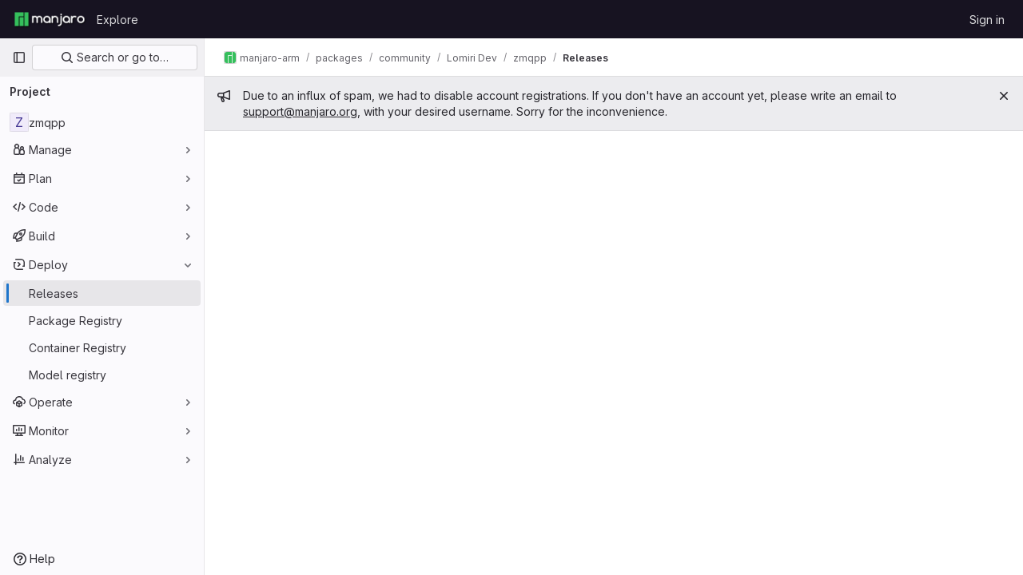

--- FILE ---
content_type: text/javascript; charset=utf-8
request_url: https://gitlab.manjaro.org/assets/webpack/commons-pages.projects-pages.projects.activity-pages.projects.alert_management.details-pages.project-68d77824.79456cb0.chunk.js
body_size: 4656
content:
(this.webpackJsonp=this.webpackJsonp||[]).push([[2],{CX32:function(e,t,i){"use strict";i.d(t,"a",(function(){return r}));var o=i("3twG"),n=i("yQ8t"),s=i("d08M");class r{constructor(e){e.addAll([[s.p,function(){return Object(n.a)(".shortcuts-project")}],[s.g,function(){return Object(n.a)(".shortcuts-project-activity")}],[s.r,function(){return Object(n.a)(".shortcuts-deployments-releases")}],[s.j,function(){return Object(n.a)(".shortcuts-tree")}],[s.h,function(){return Object(n.a)(".shortcuts-commits")}],[s.q,function(){return Object(n.a)(".shortcuts-pipelines")}],[s.m,function(){return Object(n.a)(".shortcuts-builds")}],[s.t,function(){return Object(n.a)(".shortcuts-network")}],[s.s,function(){return Object(n.a)(".shortcuts-repository-charts")}],[s.k,function(){return Object(n.a)(".shortcuts-issues")}],[s.l,function(){return Object(n.a)(".shortcuts-issue-boards")}],[s.o,function(){return Object(n.a)(".shortcuts-merge_requests")}],[s.w,function(){return Object(n.a)(".shortcuts-wiki")}],[s.u,function(){return Object(n.a)(".shortcuts-snippets")}],[s.n,function(){return Object(n.a)(".shortcuts-kubernetes")}],[s.i,function(){return Object(n.a)(".shortcuts-environments")}],[s.fb,function(){return Object(n.b)(".shortcuts-compare")}],[s.v,r.navigateToWebIDE],[s.cb,function(){return Object(n.a)(".shortcuts-new-issue")}]])}static navigateToWebIDE(){var e,t,i;const n=Object(o.h)({sourceProjectFullPath:null===(e=window.gl.mrWidgetData)||void 0===e?void 0:e.source_project_full_path,targetProjectFullPath:null===(t=window.gl.mrWidgetData)||void 0===t?void 0:t.target_project_full_path,iid:null===(i=window.gl.mrWidgetData)||void 0===i?void 0:i.iid});n&&Object(o.R)(n,!0)}}},bGfL:function(e,t,i){"use strict";i.d(t,"a",(function(){return o}));i("ZzK0"),i("z6RN"),i("BzOf");function o(e=".js-read-more-trigger"){const t=document.querySelectorAll(e);t&&t.forEach((function(e){const t=e.previousElementSibling;if(t){if(Object.hasOwn(e.parentNode.dataset,"readMoreHeight")){const i=e.parentNode,o=Number(i.dataset.readMoreHeight),n=i.querySelector(".read-more-content");if(window.location.hash){const i=window.location.href.split("#")[1],o=n.querySelector("#user-content-"+i);if(o)return t.classList.add("is-expanded"),e.remove(),void window.addEventListener("load",(function(){o.click()}))}if(n&&i.style.setProperty("--read-more-height",o+"px"),o>n.clientHeight)return n.classList.remove("read-more-content--has-scrim"),void e.remove();e.classList.remove("gl-hidden")}e.addEventListener("click",(function(){t.classList.add("is-expanded"),e.remove()}),{once:!0})}}))}},d08M:function(e,t,i){"use strict";i.d(t,"vb",(function(){return d})),i.d(t,"A",(function(){return u})),i.d(t,"x",(function(){return a})),i.d(t,"e",(function(){return l})),i.d(t,"f",(function(){return f})),i.d(t,"C",(function(){return b})),i.d(t,"rb",(function(){return p})),i.d(t,"d",(function(){return g})),i.d(t,"y",(function(){return _})),i.d(t,"z",(function(){return j})),i.d(t,"B",(function(){return m})),i.d(t,"D",(function(){return h})),i.d(t,"xb",(function(){return y})),i.d(t,"E",(function(){return O})),i.d(t,"yb",(function(){return v})),i.d(t,"ub",(function(){return K})),i.d(t,"a",(function(){return w})),i.d(t,"P",(function(){return k})),i.d(t,"tb",(function(){return S})),i.d(t,"Q",(function(){return T})),i.d(t,"F",(function(){return G})),i.d(t,"db",(function(){return x})),i.d(t,"c",(function(){return R})),i.d(t,"wb",(function(){return q})),i.d(t,"b",(function(){return F})),i.d(t,"mb",(function(){return E})),i.d(t,"nb",(function(){return P})),i.d(t,"pb",(function(){return z})),i.d(t,"lb",(function(){return I})),i.d(t,"ob",(function(){return L})),i.d(t,"kb",(function(){return M})),i.d(t,"p",(function(){return N})),i.d(t,"g",(function(){return W})),i.d(t,"r",(function(){return B})),i.d(t,"j",(function(){return A})),i.d(t,"sb",(function(){return J})),i.d(t,"h",(function(){return Y})),i.d(t,"t",(function(){return U})),i.d(t,"s",(function(){return H})),i.d(t,"k",(function(){return X})),i.d(t,"cb",(function(){return Q})),i.d(t,"l",(function(){return V})),i.d(t,"o",(function(){return Z})),i.d(t,"q",(function(){return $})),i.d(t,"m",(function(){return ee})),i.d(t,"i",(function(){return te})),i.d(t,"n",(function(){return ie})),i.d(t,"u",(function(){return oe})),i.d(t,"w",(function(){return ne})),i.d(t,"v",(function(){return se})),i.d(t,"ib",(function(){return re})),i.d(t,"hb",(function(){return ce})),i.d(t,"jb",(function(){return de})),i.d(t,"eb",(function(){return ue})),i.d(t,"gb",(function(){return ae})),i.d(t,"fb",(function(){return le})),i.d(t,"H",(function(){return fe})),i.d(t,"J",(function(){return be})),i.d(t,"G",(function(){return pe})),i.d(t,"I",(function(){return ge})),i.d(t,"L",(function(){return _e})),i.d(t,"M",(function(){return je})),i.d(t,"X",(function(){return me})),i.d(t,"Z",(function(){return he})),i.d(t,"W",(function(){return ye})),i.d(t,"bb",(function(){return Oe})),i.d(t,"Y",(function(){return we})),i.d(t,"ab",(function(){return ke})),i.d(t,"U",(function(){return Se})),i.d(t,"V",(function(){return Te})),i.d(t,"R",(function(){return Ge})),i.d(t,"S",(function(){return xe})),i.d(t,"T",(function(){return Re})),i.d(t,"N",(function(){return qe})),i.d(t,"O",(function(){return Ce})),i.d(t,"K",(function(){return De})),i.d(t,"qb",(function(){return Fe})),i.d(t,"zb",(function(){return ze})),i.d(t,"Ab",(function(){return Ie}));var o=i("htNe"),n=i.n(o),s=(i("byxs"),i("n7CP")),r=i("/lV4");const c=n()((function(){let e={};if(s.a.canUseLocalStorage())try{e=JSON.parse(localStorage.getItem("gl-keyboard-shortcuts-customizations")||"{}")}catch(e){}return e})),d={id:"globalShortcuts.toggleKeyboardShortcutsDialog",description:Object(r.__)("Toggle keyboard shortcuts help dialog"),defaultKeys:["?"]},u={id:"globalShortcuts.goToYourProjects",description:Object(r.__)("Go to your projects"),defaultKeys:["shift+p"]},a={id:"globalShortcuts.goToYourGroups",description:Object(r.__)("Go to your groups"),defaultKeys:["shift+g"]},l={id:"globalShortcuts.goToActivityFeed",description:Object(r.__)("Go to the activity feed"),defaultKeys:["shift+a"]},f={id:"globalShortcuts.goToMilestoneList",description:Object(r.__)("Go to the milestone list"),defaultKeys:["shift+l"]},b={id:"globalShortcuts.goToYourSnippets",description:Object(r.__)("Go to your snippets"),defaultKeys:["shift+s"]},p={id:"globalShortcuts.startSearch",description:Object(r.__)("Start search"),defaultKeys:["s","/"]},g={id:"globalShortcuts.focusFilterBar",description:Object(r.__)("Focus filter bar"),defaultKeys:["f"]},_={id:"globalShortcuts.goToYourIssues",description:Object(r.__)("Go to your issues"),defaultKeys:["shift+i"]},j={id:"globalShortcuts.goToYourMergeRequests",description:Object(r.__)("Go to your merge requests"),defaultKeys:["shift+m"]},m={id:"globalShortcuts.goToYourReviewRequests",description:Object(r.__)("Go to your review requests"),defaultKeys:["shift+r"]},h={id:"globalShortcuts.goToYourTodoList",description:Object(r.__)("Go to your To-Do List"),defaultKeys:["shift+t"]},y={id:"globalShortcuts.togglePerformanceBar",description:Object(r.__)("Toggle the Performance Bar"),defaultKeys:["p b"]},O={id:"globalShortcuts.hideAppearingContent",description:Object(r.__)("Hide tooltips or popovers"),defaultKeys:["esc"]},v={id:"globalShortcuts.toggleSuperSidebar",description:Object(r.__)("Toggle the navigation sidebar"),defaultKeys:["mod+\\"]},K={id:"globalShortcuts.toggleCanary",description:Object(r.__)("Toggle GitLab Next"),defaultKeys:["g x"]},w={id:"editing.boldText",description:Object(r.__)("Bold text"),defaultKeys:["mod+b"],customizable:!1},k={id:"editing.italicText",description:Object(r.__)("Italic text"),defaultKeys:["mod+i"],customizable:!1},S={id:"editing.strikethroughText",description:Object(r.__)("Strikethrough text"),defaultKeys:["mod+shift+x"],customizable:!1},T={id:"editing.linkText",description:Object(r.__)("Link text"),defaultKeys:["mod+k"],customizable:!1},G={id:"editing.indentLine",description:Object(r.__)("Indent line"),defaultKeys:["mod+]"],customizable:!1},x={id:"editing.outdentLine",description:Object(r.__)("Outdent line"),defaultKeys:["mod+["],customizable:!1},R={id:"editing.findAndReplace",description:Object(r.s__)("MarkdownEditor|Find and replace"),defaultKeys:["mod+f"],customizable:!1},q={id:"editing.toggleMarkdownPreview",description:Object(r.__)("Toggle Markdown preview"),defaultKeys:["ctrl+shift+p","command+shift+p"]},C={id:"editing.editRecentComment",description:Object(r.__)("Edit your most recent comment in a thread (from an empty textarea)"),defaultKeys:["up"]},D={id:"globalShortcuts.saveChanges",description:Object(r.__)("Submit/save changes"),defaultKeys:["mod+enter"]},F={id:"wiki.editWikiPage",description:Object(r.__)("Edit wiki page"),defaultKeys:["e"]},E={id:"repositoryGraph.scrollLeft",description:Object(r.__)("Scroll left"),defaultKeys:["left","h"]},P={id:"repositoryGraph.scrollRight",description:Object(r.__)("Scroll right"),defaultKeys:["right","l"]},z={id:"repositoryGraph.scrollUp",description:Object(r.__)("Scroll up"),defaultKeys:["up","k"]},I={id:"repositoryGraph.scrollDown",description:Object(r.__)("Scroll down"),defaultKeys:["down","j"]},L={id:"repositoryGraph.scrollToTop",description:Object(r.__)("Scroll to top"),defaultKeys:["shift+up","shift+k"]},M={id:"repositoryGraph.scrollToBottom",description:Object(r.__)("Scroll to bottom"),defaultKeys:["shift+down","shift+j"]},N={id:"project.goToOverview",description:Object(r.__)("Go to the project's overview page"),defaultKeys:["g o"]},W={id:"project.goToActivityFeed",description:Object(r.__)("Go to the project's activity feed"),defaultKeys:["g v"]},B={id:"project.goToReleases",description:Object(r.__)("Go to releases"),defaultKeys:["g r"]},A={id:"project.goToFiles",description:Object(r.__)("Go to files"),defaultKeys:["g f"]},J={id:"project.startSearchFile",description:Object(r.__)("Go to find file"),defaultKeys:["t"]},Y={id:"project.goToCommits",description:Object(r.__)("Go to commits"),defaultKeys:["g c"]},U={id:"project.goToRepoGraph",description:Object(r.__)("Go to repository graph"),defaultKeys:["g n"]},H={id:"project.goToRepoCharts",description:Object(r.__)("Go to repository charts"),defaultKeys:["g d"]},X={id:"project.goToIssues",description:Object(r.__)("Go to issues"),defaultKeys:["g i"]},Q={id:"project.newIssue",description:Object(r.__)("New issue"),defaultKeys:["i"]},V={id:"project.goToIssueBoards",description:Object(r.__)("Go to issue boards"),defaultKeys:["g b"]},Z={id:"project.goToMergeRequests",description:Object(r.__)("Go to merge requests"),defaultKeys:["g m"]},$={id:"project.goToPipelines",description:Object(r.__)("Go to pipelines"),defaultKeys:["g p"]},ee={id:"project.goToJobs",description:Object(r.__)("Go to jobs"),defaultKeys:["g j"]},te={id:"project.goToEnvironments",description:Object(r.__)("Go to environments"),defaultKeys:["g e"]},ie={id:"project.goToKubernetes",description:Object(r.__)("Go to kubernetes"),defaultKeys:["g k"]},oe={id:"project.goToSnippets",description:Object(r.__)("Go to snippets"),defaultKeys:["g s"]},ne={id:"project.goToWiki",description:Object(r.__)("Go to wiki"),defaultKeys:["g w"]},se={id:"project.goToWebIDE",description:Object(r.__)("Open in Web IDE"),defaultKeys:["."]},re={id:"projectFiles.moveSelectionUp",description:Object(r.__)("Move selection up"),defaultKeys:["up"]},ce={id:"projectFiles.moveSelectionDown",description:Object(r.__)("Move selection down"),defaultKeys:["down"]},de={id:"projectFiles.openSelection",description:Object(r.__)("Open Selection"),defaultKeys:["enter"]},ue={id:"projectFiles.goBack",description:Object(r.__)("Go back (while searching for files)"),defaultKeys:["esc"]},ae={id:"projectFiles.goToFilePermalink",description:Object(r.__)("Go to file permalink (while viewing a file)"),defaultKeys:["y"]},le={id:"projectFiles.goToCompare",description:Object(r.__)("Compare Branches"),defaultKeys:["shift+c"]},fe={id:"issuables.commentReply",description:Object(r.__)("Comment/Reply (quoting selected text)"),defaultKeys:["r"]},be={id:"issuables.editDescription",description:Object(r.__)("Edit description"),defaultKeys:["e"]},pe={id:"issuables.changeLabel",description:Object(r.__)("Change label"),defaultKeys:["l"]},ge={id:"issuables.copyIssuableRef",description:Object(r.__)("Copy reference"),defaultKeys:["c r"]},_e={id:"issuesMRs.changeAssignee",description:Object(r.__)("Change assignee"),defaultKeys:["a"]},je={id:"issuesMRs.changeMilestone",description:Object(r.__)("Change milestone"),defaultKeys:["m"]},me={id:"mergeRequests.nextFileInDiff",description:Object(r.__)("Next file in diff"),defaultKeys:["]","j"]},he={id:"mergeRequests.previousFileInDiff",description:Object(r.__)("Previous file in diff"),defaultKeys:["[","k"]},ye={id:"mergeRequests.goToFile",description:Object(r.__)("Go to file"),defaultKeys:["mod+p","t"],customizable:!1},Oe={id:"mergeRequests.toggleFileBrowser",description:Object(r.__)("Toggle file browser"),defaultKeys:["f"],customizable:!1},ve={id:"mergeRequests.addToReview",description:Object(r.__)("Add your comment to a review"),defaultKeys:["mod+enter"],customizable:!1},Ke={id:"mergeRequests.addCommentNow",description:Object(r.__)("Publish your comment immediately"),defaultKeys:["shift+mod+enter"],customizable:!1},we={id:"mergeRequests.nextUnresolvedDiscussion",description:Object(r.__)("Next unresolved thread"),defaultKeys:["n"]},ke={id:"mergeRequests.previousUnresolvedDiscussion",description:Object(r.__)("Previous unresolved thread"),defaultKeys:["p"]},Se={id:"mergeRequests.copySourceBranchName",description:Object(r.__)("Copy source branch name"),defaultKeys:["b"]},Te={id:"mergeRequests.expandAllFiles",description:Object(r.__)("Expand all files"),defaultKeys:[";"]},Ge={id:"mergeRequests.collapseAllFiles",description:Object(r.__)("Collapse all files"),defaultKeys:["shift+;"]},xe={id:"mergeRequestCommits.nextCommit",description:Object(r.__)("Next commit"),defaultKeys:["c"]},Re={id:"mergeRequestCommits.previousCommit",description:Object(r.__)("Previous commit"),defaultKeys:["x"]},qe={id:"issues.nextDesign",description:Object(r.__)("Next design"),defaultKeys:["right"]},Ce={id:"issues.previousDesign",description:Object(r.__)("Previous design"),defaultKeys:["left"]},De={id:"issues.closeDesign",description:Object(r.__)("Close design"),defaultKeys:["esc"]},Fe={id:"sidebar.closeWidget",description:Object(r.__)("Close sidebar widget"),defaultKeys:["esc"]},Ee={id:"webIDE.goToFile",description:Object(r.__)("Go to file"),defaultKeys:["mod+p","t"],customizable:!1},Pe={id:"webIDE.commit",description:Object(r.__)("Commit (when editing commit message)"),defaultKeys:["mod+enter"],customizable:!1},ze=[{id:"globalShortcuts",name:Object(r.__)("Global Shortcuts"),keybindings:[d,u,a,l,f,b,p,g,_,j,m,h,y,O,v]},{id:"editing",name:Object(r.__)("Editing"),keybindings:[w,k,S,T,q,R,C,D]},{id:"wiki",name:Object(r.__)("Wiki"),keybindings:[F]},{id:"repositoryGraph",name:Object(r.__)("Repository Graph"),keybindings:[E,P,z,I,L,M]},{id:"project",name:Object(r.__)("Project"),keybindings:[N,W,B,A,J,Y,U,H,X,Q,V,Z,$,ee,te,ie,oe,ne,se]},{id:"projectFiles",name:Object(r.__)("Project Files"),keybindings:[re,ce,de,ue,ae,le]},{id:"issuables",name:Object(r.__)("Epics, issues, and merge requests"),keybindings:[fe,be,pe,ge]},{id:"issuesMRs",name:Object(r.__)("Issues and merge requests"),keybindings:[_e,je]},{id:"mergeRequests",name:Object(r.__)("Merge requests"),keybindings:[me,he,ye,we,ke,Se,Oe,ve,Ke]},{id:"mergeRequestCommits",name:Object(r.__)("Merge request commits"),keybindings:[xe,Re]},{id:"issues",name:Object(r.__)("Issues"),keybindings:[qe,Ce,De]},{id:"webIDE",name:Object(r.__)("Legacy Web IDE"),keybindings:[Ee,Pe]},{id:"misc",name:Object(r.__)("Miscellaneous"),keybindings:[K]}],Ie=function(e){return function({customizable:e}){return Boolean(null==e||e)}(e)&&c()[e.id]||e.defaultKeys}},oa35:function(e,t,i){"use strict";i.d(t,"a",(function(){return n}));var o=i("7F3p");function n(){document.querySelector(".js-hand-raise-lead-modal")&&Promise.all([i.e(108),i.e(593)]).then(i.bind(null,"+GbX")).then((function({default:e}){e()})).catch((function(e){return o.b(e)}));document.querySelector(".js-hand-raise-lead-trigger")&&i.e(592).then(i.bind(null,"c/gd")).then((function({default:e}){e()})).catch((function(e){return o.b(e)}))}},tGlJ:function(e,t,i){"use strict";i.r(t);var o=i("Erny"),n=i("CX32"),s=i("bGfL"),r=i("EmJ/"),c=i.n(r),d=i("NmEs"),u=i("vodr");new class{constructor(){Object(u.a)(),c()(".js-hide-no-ssh-message").on("click",(function(e){return Object(d.S)("hide_no_ssh_message","false"),c()(this).parents(".js-no-ssh-key-message").remove(),e.preventDefault()})),c()(".js-hide-no-password-message").on("click",(function(e){return Object(d.S)("hide_no_password_message","false"),c()(this).parents(".js-no-password-message").remove(),e.preventDefault()})),c()(".hide-auto-devops-implicitly-enabled-banner").on("click",(function(e){const t="hide_auto_devops_implicitly_enabled_banner_"+c()(this).data("project-id");return Object(d.S)(t,"false"),c()(this).parents(".auto-devops-implicitly-enabled-banner").remove(),e.preventDefault()})),c()(".hide-mobile-devops-promo").on("click",(function(e){const t="hide_mobile_devops_promo_"+c()(this).data("project-id");return Object(d.S)(t,"false"),c()(this).parents("#mobile-devops-promo-banner").remove(),e.preventDefault()}))}static changeProject(e){return window.location=e}},Object(o.addShortcutsExtension)(n.a),Object(s.a)();var a=i("oa35");Object(a.a)()},vodr:function(e,t,i){"use strict";i.d(t,"a",(function(){return s}));i("B++/"),i("z6RN"),i("47t/");var o=i("EmJ/"),n=i.n(o);function s(){const e=n()("ul.clone-options-dropdown");if(e.length){const t=n()("#clone_url"),i=n()(".js-git-clone-holder .js-clone-dropdown-label"),o=document.querySelector(".js-mobile-git-clone .js-clone-dropdown-label"),s=i.text().trim();s.length>0&&n()(`a:contains('${s}')`,e).addClass("is-active"),n()(".js-clone-links a",e).on("click",(function(i){const s=n()(i.currentTarget),r=s.attr("href");if(r&&(r.startsWith("vscode://")||r.startsWith("xcode://")||r.startsWith("jetbrains://")))return;i.preventDefault();const c=s.data("cloneType");n()(".is-active",e).removeClass("is-active"),n()(`a[data-clone-type="${c}"]`).each((function(){const e=n()(this),t=e.find(".dropdown-menu-inner-title").text(),i=e.closest(".js-git-clone-holder, .js-mobile-git-clone").find(".js-clone-dropdown-label");e.toggleClass("is-active"),i.text(t)})),o?o.dataset.clipboardText=r:t.val(r),n()(".js-git-empty .js-clone").text(r)}))}}}}]);
//# sourceMappingURL=commons-pages.projects-pages.projects.activity-pages.projects.alert_management.details-pages.project-68d77824.79456cb0.chunk.js.map